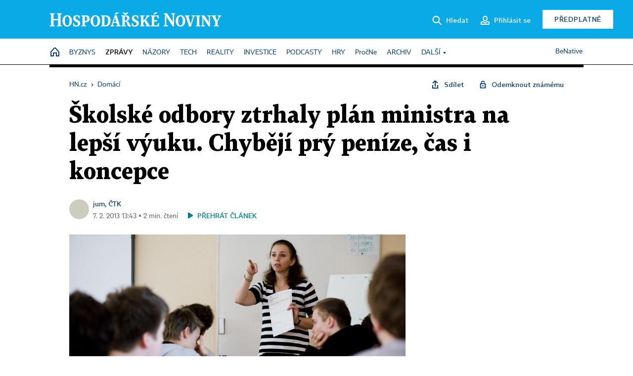

--- FILE ---
content_type: text/html; charset=windows-1250
request_url: https://domaci.hn.cz/skolstvi/c1-59274040-odbory-skolstvi-kvalita-finance
body_size: 81708
content:
<!DOCTYPE html>
<!-- fe9; [0.7055] -->
<html lang="cs">
<head>
	<meta charset="windows-1250">
	<meta name="language" content="cs">
	<title>Školské odbory ztrhaly plán ministra na lepší výuku. Chybějí prý peníze, čas i koncepce | Hospodářské noviny (HN.cz)</title>


	<meta name="viewport" content="initial-scale=1.0, width=device-width">
	<meta name="description" content="Bez jasného slova ministra financí Miroslava Kalouska, že dá do školství více peněz, odboráři slibu šéfa resortu Petra Fialy na kvalitnější výuku neuvěří. Podle nich má rozpočet na regionální školství klesnout v příštím roce z 85 na 81 miliard.">
	<meta name="keywords" content="školství, odbor, Fiala Petr, koncepce">
	<meta name="author" content="jum, ČTK">
	<meta name="copyright" content="&copy; 2026 Economia, a.s.">
	<meta name="referrer" content="no-referrer-when-downgrade">
	<meta name="robots" content="max-image-preview:standard">
	<meta name="robots" content="max-snippet:-1">

	<meta name="facebook-domain-verification" content="1vzl0v0f1vma5x4519sbv50ibgqhl1">

	
	<meta property="fb:pages" content="93433992603">
	<meta property="fb:admins" content="1612230751">
	<meta property="fb:app_id" content="160152434038663">

	<meta property="og:site_name" content="Hospodářské noviny (HN.cz)">
	<meta property="og:email" content="hn@economia.cz">
	<meta property="og:phone_number" content="+420233071111">
	<meta property="og:fax_number" content="+420224800370">
	<meta property="article:publisher" content="https://www.facebook.com/hospodarky">
	<meta name="twitter:site" content="@hospodarky">

		<link rel="canonical" href="https://domaci.hn.cz/c1-59274040-odbory-skolstvi-kvalita-finance">
				
					
	<meta name="googlebot" content="noarchive,snippet">

	<meta property="og:type" content="article">
	<meta property="og:url" content="https://domaci.hn.cz/c1-59274040-odbory-skolstvi-kvalita-finance">
	<meta property="og:title" content="Školské odbory ztrhaly plán ministra na lepší výuku. Chybějí prý peníze, čas i koncepce">
	<meta property="og:description" content="Bez jasného slova ministra financí Miroslava Kalouska, že dá do školství více peněz, odboráři slibu šéfa resortu Petra Fialy na kvalitnější výuku neuvěří. Podle nich má rozpočet na regionální školství klesnout v příštím roce z 85 na 81 miliard.">
	<meta property="og:image" content="https://img.ihned.cz/attachment.php/740/45813740/W1caxEQflq2PVtdgvyIi0FDz5CJTkuhb/skola.jpg">
	<meta property="og:locale" content="cs_CZ">

		<meta property="article:published_time" content="2013-02-07T13:43:00+01:00">
	<meta property="article:tag" content="školství, odbor, Fiala Petr, koncepce">
	<meta property="article:section" content="Domácí">
	<meta name="news_keywords" content="školství, odbor, Fiala Petr, koncepce">

	<meta name="twitter:card" content="summary_large_image">
		<meta name="twitter:title" content="Školské odbory ztrhaly plán ministra na lepší výuku. Chybějí prý peníze, čas i koncepce">
	<meta name="twitter:description" content="Bez jasného slova ministra financí Miroslava Kalouska, že dá do školství více peněz, odboráři slibu šéfa resortu Petra Fialy na kvalitnější výuku neuvěří. Podle nich má rozpočet na regionální školství klesnout v příštím roce z 85 na 81 miliard.">
	<meta name="twitter:image" content="https://img.ihned.cz/attachment.php/740/45813740/W1caxEQflq2PVtdgvyIi0FDz5CJTkuhb/skola.jpg">
	<meta name="twitter:url" content="https://domaci.hn.cz/c1-59274040-odbory-skolstvi-kvalita-finance">

	<link href="//hn.cz/css/v3/styles.css?26010715" rel="stylesheet" type="text/css">

	
<!-- Google Tag Manager -->
<script>(function(w,d,s,l,i){w[l]=w[l]||[];w[l].push({'gtm.start':
new Date().getTime(),event:'gtm.js'});var f=d.getElementsByTagName(s)[0],
j=d.createElement(s),dl=l!='dataLayer'?'&l='+l:'';j.async=true;j.src=
'//www.googletagmanager.com/gtm.js?id='+i+dl;f.parentNode.insertBefore(j,f);
})(window,document,'script','dataLayer','GTM-NPKTHP');</script>
<!-- End Google Tag Manager -->

	<script src="https://apis.google.com/js/client:platform.js?onload=start"></script>
	<script src="//hn.cz/js/vendor/jquery.js"></script>
	<script src="//hn.cz/js/vendor/jquery.cookie.js"></script>

	<script src="//hn.cz/js/cmp-init.js?21121616" charset="UTF-8"></script>
	<script src="//hn.cz/js/cmp-loader.js?25033113" charset="UTF-8"></script>

	<script src="//hn.cz/js/vendor/swiper-bundle.min.js"></script>
	<script src="https://asset.stdout.cz/fe/external/iframe.js" id="videohub_jscore"></script>
	<script src="//hn.cz/js/common.js?25121114" charset="UTF-8"></script>
	<script src="//hn.cz/js/sh.js?25070812" charset="UTF-8"></script>

	<script src="//hn.cz/js/oauth.js?25060911" charset="UTF-8" id="oauth-script" data-google-oauth-client-id="620603146776-l72im3egblf6h540rtcsb268554hcvl7.apps.googleusercontent.com"></script>
	<script src="//hn.cz/js/v2/payments_article_purchase.js?24060615" charset="UTF-8"></script>
	<script src="//hn.cz/js/jquery.modal-overlay.js?25093011" charset="UTF-8"></script>
	<script src="//hn.cz/js/jquery.modal-menu.js?24012515" charset="UTF-8"></script>
	<script src="//hn.cz/js/jquery.gallery.js?22101710" charset="UTF-8"></script>
	<script src="//hn.cz/js/jquery.iobjects.js?25121515" charset="UTF-8"></script>

	<script src="//hn.cz/js/v3/plugins.js?26012015" charset="UTF-8"></script>
	<script src="//hn.cz/js/tts.js?25101315" charset="UTF-8"></script>
	<script src="//hn.cz/js/v3/main.js?25101315" charset="UTF-8"></script>

	
	<link rel="icon" href="//hn.cz/img/v3/hn-icon.svg">
	<link rel="mask-icon" href="//hn.cz/img/v3/hn-icon.svg" color="#ffffff">
	<link rel="apple-touch-icon" href="//hn.cz/img/v3/hn-touch-icon.png">
	<meta name="theme-color" content="#ffffff">
	<link rel="manifest" href="https://hn.cz/js/manifests/HN_manifest.json"><!-- -->
	

	
	<script type="application/ld+json">
	{
		"@context": "https://schema.org",
		"@type": "NewsArticle",
		"publisher": {
			"@type": "Organization",
			"name": "Economia, a.s.",
			"logo": {
				"@type": "ImageObject",
				"url": "https://hn.cz/img/economia_logo.jpg"
			}
		},

		"url": "https://domaci.hn.cz/c1-59274040-odbory-skolstvi-kvalita-finance",
		"mainEntityOfPage": "https://domaci.hn.cz/c1-59274040-odbory-skolstvi-kvalita-finance",
		"headline": "Školské odbory ztrhaly plán ministra na lepší výuku. Chybějí prý peníze, čas i koncepce",
		"image": "https://img.ihned.cz/attachment.php/740/45813740/W1caxEQflq2PVtdgvyIi0FDz5CJTkuhb/skola.jpg",
		"datePublished": "2013-02-07T13:43:00+01:00",
		"dateModified": "2013-02-07T13:43:00+01:00",
		"author": {
			"@type": "Person",
			"name": "jum, ČTK"
		},
		"description": "Bez jasného slova ministra financí Miroslava Kalouska, že dá do školství více peněz, odboráři slibu šéfa resortu Petra Fialy na kvalitnější výuku neuvěří. Podle nich má rozpočet na regionální školství klesnout v příštím roce z 85 na 81 miliard.",

		"isAccessibleForFree": "True"
	}
	</script>

<script src="//hn.cz/js/v3/microeshop.js?25070714" charset="UTF-8"></script>
<script>
var microeshop = new _MICROESHOP({
	shopKey: 'hn',
	articleId: 59274040,
	productsListTarget: '.products-list',
	waitingStages: [20,45],
	templates: {
		productItem: '#microeshop_screens .templates .product-item',
		selectedProductItem: '#microeshop_screens .templates .selected-product',
		savedCardItem: '#microeshop_screens .templates .saved-card',
		loggedUserItem: '#microeshop_screens .templates .logged-user',

		screenProducts: '#microeshop_screens .screen-products',
		screenLogin: '#microeshop_screens .screen-login',
		screenHasProduct: '#microeshop_screens .screen-has-subscription',
		screenPayment: '#microeshop_screens .screen-payment',
		screenPaymentStatus: '#microeshop_screens .screen-paymentstatus',

		loadingSpinner: '#microeshop_screens .templates .loading-dialog'
	},
	events: {
		onShow: function() {
			this._sendGA4Event('ec.item_view');
			this.screenProductSelection();
		},
		onProductSelect: function(product) {
			var node = this.contentWrapper.find('.product-'+product.id);
			node.parent().find('.selected').removeClass('selected');
			node.addClass('selected');
			this.contentWrapper.find('.action-login .price').text(product.price_to_pay);
			this._sendGA4Event('ec.add_to_cart');
		},
		onTokenSelect: function(token) {
			var node = this.contentWrapper.find('.card-token-'+token);
			node.parent().find('.selected').removeClass('selected');
			node.addClass('selected');
		},
		onOrderCreated: function() {
			this._sendGA4Event('ec.begin_checkout');
			this.screenPaymentStatus('waiting');
		},
		onOrderCreateFailed: function(error) {
			this.screenPaymentStatus('failed', error);
		},
		onOrderStateChecked: function(response) {
			if(response.status === false) {
				this.screenPaymentStatus('failed');
				return;
			}
			if(response.check_again === false) {
				if(response.payment_status === 'ok') {
					this._sendGA4Event('ec.purchase');
				}
				this.screenPaymentStatus(response.payment_status, response.payment_error);
				return;
			}

			this._checkOrderState();
		},
		onCardWidgetShow: function() {
			this.contentWrapper.find('.buttons').removeClass('hidden');
		},
		onCardWidgetSuccess: function() {
			this.contentWrapper.find('.buttons').addClass('hidden');
			var target = this.contentWrapper.find('.screen-payment .widget-wrapper');
			target.empty();
			this._showLoading(target);
		},
		onPaymentStatusScreenShow: function(screen, status, error) {
			if(status === 'ok') {
				$('.target-email', screen).text(this.state.user.email);
			}
		}
	},
	createDialog: function(content) {
		pulldown._overlay(
			$('<div>', { class: 'microeshop-wrapper' }).append(content),
			true,
			"microeshop-overlay"
		);
		return $('.microeshop-overlay .microeshop-wrapper');
	},
	createProductItem: function(data) {
		return this._hydrate('productItem', data);
	},
	createSelectedProductItem: function(data) {
		return this._hydrate('selectedProductItem', data);
	},
	createLoadingWidget: function() {
		return this.templates.loadingSpinner.clone();
	},
	createUserHasProductDialog: function(status, screen) {
		$('.target-email', screen).text(this.state.user.email);
		return screen;
	},
	getLoggedUser: function() {
		return ecoLogin && ecoLogin.user_email ? {
			email: ecoLogin.user_email,
			logged: ecoLogin.logged
		} : null;
	},
	createOauthLoginForm: function(state) {
		// nacteni soc metod

		var services = [];
		var oauthContainer = state.find('.login-methods');
		var servicesBtns = oauthContainer.find('.oauth_button');

		var callback = $.proxy((response) => {
			$('.oauth_error_wrapper, .oauth_error_wrapper > *', this.contentWrapper).removeClass("visible");
			$('.oauth_error_wrapper .error-unknown', this.contentWrapper).addClass('visible');

			if(response.status !== 'success') {
				$('.oauth_error_wrapper', this.contentWrapper).addClass("visible");
				if($('.oauth_error_wrapper .error-'+response.code, this.contentWrapper).length) {
					$('.oauth_error_wrapper .error-unknown', this.contentWrapper).removeClass('visible');
				}
				$('.oauth_error_wrapper .error-'+response.code, this.contentWrapper).addClass("visible");
				return;
			}
			if(ecoLogin) {
				ecoLogin.loadUserInfo(false);
			}

			this.screenLogin();
		}, this);

		for(var i=0;i<servicesBtns.length;i++) {
			var btn = $(servicesBtns[i]);
			btn.data('after_login_callback', callback);
			services.push(btn.data('service'));
		}
		oAuthLogin.init(services, oauthContainer);
		if(services.length > 0) {
			state.find('.oauth').removeClass('hidden');
		}
		return state;
	}
});

var microeshop_anchors = function(selector) {
	$(selector)
		.prop('href', 'javascript:void(0);')
		.click(function () {
			if ($(this).hasClass('in-progress')) { return; }
			$(this).addClass('in-progress');
			var index = 0;
			if ($(this).data('product-by-index')) { index = parseInt($(this).data('product-by-index'), 10); }
			if (microeshop.init(index)) {
				pulldown.microeshop();
			} else {
				alert('Omlouváme se, nepodařilo se načíst produkty nebo došlo k jiné chybě. Zkuste to prosím později.');
			}
			$(this).removeClass('in-progress');
		})
	;
};

$(document).ready(function() {
		microeshop_anchors('.microeshop-anchor, .offer-microeshop-anchor');
});

</script>

		<script>
			var tts;
			$(function(){ tts = new _TTS({ hintBox: null }); });
		</script>
	
<script>
	IHNED_meta.article = {
		id:			59274040,
		canonical:	'https://domaci.hn.cz/c1-59274040-odbory-skolstvi-kvalita-finance',
		pubdate:	'2013-02-07 12:45:00',
		title:		'Školské odbory ztrhaly plán ministra na lepší výuku. Chybějí prý peníze, čas i koncepce',
		preview_image: 'https://img.ihned.cz/attachment.php/730/45813730/jH7qW4tEoFp6fs8Bk2uRzJKcUOaxdP9l/skola.jpg',
		source:		10008590,
		source_name: 'domaci.hn.cz',
		subsource:	10085570,
		slot:		10629660,
		subslot:	10708290,
		authors:	['jum, ČTK'],
		tags:		['školství','odbor','Fiala Petr','koncepce'],
		chains:		'10010290,10078290,10078440,22,10079500,10078400,10078420,10084490,10157310',
		locked:		false,
		paywall_type:	'free',
		locked_for_user: false,
		lock_status:	''
	};

	$(document).ready(function() { GA4.article_detail(); });
</script>

		<script type="text/javascript">
		var page = {
			section: 'zpravy',
			subsection: 'domaci',
			ga4_type: 'detail'
		};

		sh_b.ts = '1769163722';

		_saseco.push_keywords('školství;odbor;Fiala Petr;koncepce');
		_saseco.set_site('ihned');
		_saseco.set_area('domaci');
		_saseco.set_targets_id('59274040');
		</script>
<script src="https://ai.hn.cz/pub/loader.min.js?202503" charset="UTF-8" async></script>
<script>

		var p = '010000_d';
		var branding_cfg = {};

		
		if (0) _saseco.targets.ap='1z';
		if (0) {
			_saseco.targets.ap=1;
			ppc_1_enabled = false;
			seznam_ads_enabled = false;
		} else if (seznam_ads_enabled) {
			eco_cmp_queue.push({
				'cmd': 'checkByPreset',
				'preset': 'seznam',
				'callback': function() {
					if (!isFromSeznam(true)) { return; }
					_saseco.targets.ab='sez';
					seznam_ads = true;
				}
			});
		}

		if (typeof branding_cfg.brand !== 'undefined' && typeof branding_cfg.brand.SAS !== 'undefined' && branding_cfg.brand.SAS) {
			_saseco.targets.ab = branding_cfg.brand.SAS;
		}

		if ($.cookie('user__aamhash')) { var aamDeclaredID = $.cookie('user__aamhash'); }

		
	_saseco.targets.template='article';

	</script>

	
	
		<script src="//hn.cz/js/gemius.js?22021711"></script>
		
	
	<script src="//hn.cz/js/ga4.js?26012015" charset="UTF-8"></script>

	<script type="text/javascript">
	
		window._sasic_queue = window._sasic_queue || [];
		window._sashec_queue = window._sashec_queue || [];
		window.AlsOptions = { tag: 'hn' };
		document.write('<sc' + 'ript type="text/javascript" src="' + '//prod-snowly-sasic.stdout.cz/dist/hn/sasic.min.js' + '" onLoad="_sasic.init()"></sc' + 'ript>');
		document.write('<sc' + 'ript type="text/javascript" src="' + '//prod-snowly-sasic.stdout.cz/libs/sashec-connector.min.js' + '" onLoad="_sashec.init()"></sc' + 'ript>');
		_sashec_queue.push(['group', { site:_saseco.get_site(), area:_saseco.get_area(), keyword:_saseco.keywords, targets:_saseco.targets, callback: _saseco.callback }]);
	
	</script>

</head>
<body class="bt90 body0 page-010000_d s2-1 page-article-detail article-detail article-59274040" id="top">
	
<!-- Google Tag Manager (noscript) -->
<noscript><iframe src="https://www.googletagmanager.com/ns.html?id=GTM-NPKTHP" height="0" width="0" style="display:none;visibility:hidden"></iframe></noscript>
<!-- End Google Tag Manager (noscript) -->


	<header>
		<div class="header-wrapper">
			<div class="hn-lista">
				<div class="wrapper">
					<div class="logo">
						<a href="https://hn.cz/">
							<img src="https://hn.cz/img/v3/logo_hospodarske_noviny.svg" alt="Hospodářské noviny">
						</a>
					</div>
					<div class="menu-right">
						<a href="javascript:;" class="button simple button-search" onclick="$('.header-search').removeClass('hidden'); $('.header-search .search-what').focus();"><span class="ico ico-search"></span><span class="after">Hledat</span></a>
						<span class="button-tts desktop-only" title="Zobrazit playlist audio článků"></span>
						<span class="button-pocket desktop-only" title="Články uložené na později"></span>
						<a href="javascript:;" class="button simple button-login desktop-only"><span class="ico ico-profile"><span class="initials"></span></span><span class="text-not-logged after">Přihlásit se</span><span class="text-logged after">Můj účet</span></a>
						<a href="https://predplatne.hn.cz/" target="_blank" class="button inverted button-subscription" onclick="GA4.button_click($(this), 'subscription');">Předplatné</a>
						<a href="javascript:;" class="button simple button-menu-trigger no-desktop" onclick="header.toggleMobileMenu();"><span class="ico ico-menu"></span></a>
					</div>
					<form class="header-search hidden" action="https://hn.cz/#result" method="GET">
						<input type="text" name="search[what]" class="search-what" data-type="main" placeholder="Hledat na HN.cz ...">
						<button class="button search-button ico-search"><span class="desktop-only">Hledat</span></button>
						<span class="ico-close" onclick="$('.header-search').addClass('hidden');"></span>
						<input type="hidden" name="p" value="000000_search">
					</form>
				</div>
			</div>
			<div class="menu-wrapper">
				<div class="wrapper">
					<div class="menu-header">
						<div class="wrapper">
							<span class="button-tts" title="Zobrazit playlist audio článků"></span>
							<span class="button-pocket" title="Články uložené na později"></span>
							<a href="javascript:;" class="button simple button-login"><span class="ico ico-profile"><span class="initials"></span></span><span class="text-not-logged">Přihlásit se</span><span class="text-logged">Můj účet</span></a>
							<a href="https://predplatne.hn.cz/" target="_blank" class="button inverted button-subscription" onclick="GA4.button_click($(this), 'subscription');">Předplatné</a>
						</div>
					</div>
					
						<div class="menu">
	<nav class="navig" data-position="header">
			<ul class="swiper-wrapper ">
			<li class="swiper-slide home menu-home"><a href="https://hn.cz/" title="" target="_self"><span>Home</span></a></li>
			<li class="swiper-slide menu-byznys"><a href="https://byznys.hn.cz/" title="" target="_self"><span>Byznys</span></a></li>
			<li class="swiper-slide menu-zpravy"><a href="https://zpravy.hn.cz/" title="" target="_self"><span>Zprávy</span></a></li>
			<li class="swiper-slide menu-nazory"><a href="https://nazory.hn.cz/" title="" target="_self"><span>Názory</span></a></li>
			<li class="swiper-slide menu-tech"><a href="https://tech.hn.cz/" title="" target="_self"><span>Tech</span></a></li>
			<li class="swiper-slide menu-reality"><a href="https://byznys.hn.cz/reality/" title="" target="_self"><span>Reality</span></a></li>
			<li class="swiper-slide menu-investice"><a href="https://investice.hn.cz/" title="" target="_self"><span>Investice</span></a></li>
			<li class="swiper-slide menu-podcasty"><a href="https://podcasty.hn.cz/" title="" target="_self"><span>Podcasty</span></a></li>
			<li class="swiper-slide menu-hry"><a href="https://hn.cz/hry" title="" target="_self"><span>Hry</span></a></li>
			<li class="swiper-slide capitalize"><a href="https://procne.hn.cz/" title="" target="_self"><span>PročNe</span></a></li>
			<li class="swiper-slide menu-archiv"><a href="https://archiv.hn.cz/" title="" target="_self"><span>Archiv</span></a></li>
			<li class="swiper-slide submenu-anchor" data-submenu="submenu_163100"><span title="">Další</span></li>
		</ul>

									<div class="sub-menu hidden" id="submenu_163100">
									<ul class="swiper-wrapper menu-links">
			<li class="swiper-slide "><a href="https://hn.cz/tagy/Jak-nastartovat-sever-357605" title="" target="_self"><span>Jak nastartovat sever</span></a></li>
			<li class="swiper-slide "><a href="https://specialy.hn.cz/" title="" target="_self"><span>Speciály HN</span></a></li>
			<li class="swiper-slide "><a href="https://vikend.hn.cz/" title="" target="_self"><span>Víkend</span></a></li>
			<li class="swiper-slide "><a href="https://stavba.hn.cz/" title="" target="_self"><span>Magazín Stavba</span></a></li>
			<li class="swiper-slide "><a href="https://hn.cz/knihy-hn" title="" target="_self"><span>Knihy HN</span></a></li>
		</ul>

									<ul class="swiper-wrapper menu-links">
			<li class="swiper-slide "><a href="https://eventy.hn.cz/" title="" target="_self"><span>Eventy</span></a></li>
			<li class="swiper-slide "><a href="https://hn.cz/tagy/Green-Deal-355623" title="" target="_self"><span>Green Deal</span></a></li>
			<li class="swiper-slide "><a href="https://hn.cz/inovatori/" title="" target="_self"><span>Inovátoři roku</span></a></li>
			<li class="swiper-slide "><a href="https://byznys.hn.cz/zenyceska/" title="" target="_self"><span>Top ženy</span></a></li>
			<li class="swiper-slide "><a href="https://nejbanka.hn.cz/" title="" target="_self"><span>Nej banka / Nej pojišťovna</span></a></li>
		</ul>

									<ul class="swiper-wrapper menu-links">
			<li class="swiper-slide "><a href="https://predplatne.hn.cz/" title="" target="_self"><span>Předplatné</span></a></li>
			<li class="swiper-slide "><a href="https://hn.cz/tiraz/" title="" target="_self"><span>Redakce</span></a></li>
			<li class="swiper-slide "><a href="https://www.economia.cz/ceniky-inzerce/" title="" target="_self"><span>Inzerce</span></a></li>
			<li class="swiper-slide "><a href="https://www.economia.cz/contact/" title="" target="_self"><span>Kontakty</span></a></li>
			<li class="swiper-slide "><a href="https://hn.cz/news/" title="" target="_self"><span>Newslettery</span></a></li>
		</ul>

									<ul class="swiper-wrapper menu-links">
			<li class="swiper-slide "><a href="https://ekonom.cz/" title="" target="_self"><span>Ekonom</span></a></li>
			<li class="swiper-slide "><a href="https://logistika.ekonom.cz/" title="" target="_self"><span>Logistika</span></a></li>
			<li class="swiper-slide "><a href="https://pravniradce.ekonom.cz/" title="" target="_self"><span>Právní rádce</span></a></li>
			<li class="swiper-slide "><a href="https://hn.cz/hry" title="" target="_self"><span>Hry</span></a></li>
			<li class="swiper-slide "><a href="https://www.economia.cz/" title="" target="_self"><span>Economia</span></a></li>
		</ul>

						</div>
			
			<ul class="swiper-wrapper ">
			<li class="swiper-slide menu-benative capitalize"><a href="https://benative.hn.cz/" title="" target="_self"><span>BeNative</span></a></li>
		</ul>

	
	</nav>
</div>

					
				</div>
			</div>
			<div class="hidden">
				<div class="account-menu">
					<div class="profile">
						<span class="image no-image"><span class="initials"></span></span>
						<div class="name"></div>
					</div>
					<ul class="menu-links">
						<li><a href="https://ucet.hn.cz" class="menu-item item-account">Nastavení účtu</a></li>
						<li><a href="https://ucet.hn.cz/predplatne/" class="menu-item item-subscriptions">Moje předplatné</a></li>
						<li><a href="javascript:;" class="menu-item item-logout">Odhlásit se</a></li>
					</ul>
				</div>
			</div>
		</div>
	</header>
	<script>
				$('.menu:not(.submenu) .menu-zpravy').addClass("active");
		header.init();
	</script>

	<!-- a wrapper -->
	<div id="brand-a" class="brand-a"><div id="brand-b" class="brand-b"><div id="brand-c" class="brand-c">

	<!-- all-wrapper -->
	<div class="all-wrapper">

		<div class="a-wrapper leader">
	<div id="a-leader" class="a-content">
		<script type="text/javascript">
	_saseco.queue_push(['position','a-leader',{size:['leader','79a','91a','92a','11a','21a']}]);
</script>
	</div>
</div>
		<div class="a-wrapper strip-1">
	<div id="a-strip-1" class="a-content">
		<script type="text/javascript">
			_saseco.queue_push(['position','a-strip-1',{ size:'strip', pos:'1', async:false }]);
		</script>
	</div>
</div>

		<div class="content">
		<!-- content start -->



	<div class="article-header gap">
	<div class="wrapper-fixed"><div class="wrapper">
		<div class="tools">
			

<div class="breadcrumbs">
	<a href="https://hn.cz/"><span>HN.cz</span></a>
	<span>&rsaquo;</span>
			<a href="https://domaci.hn.cz"><span>Domácí</span></a>
									</div>

			<div class="article-sharing">
				<span class="article-sharing-bg" onclick="$('.article-sharing').toggleClass('unpacked');"></span>
				<span class="ico-menu-small" onclick="$('.article-sharing').toggleClass('unpacked');"></span>
				<div class="article-sharing-wrap">
					<a href="javascript:;" class="button simple with-icon" id="button-share" title="Sdílet"><span class="ico ico-share"></span><span class="after">Sdílet</span></a>
											<span class="button simple with-icon button-tts"></span>
						<span class="button simple with-icon button-pocket" title="Uložit článek na později / odebrat z uložených článků"></span>
										<a href="javascript:;" class="button simple with-icon" id="button-opentofriend" title="Odemknout známému"><span class="ico ico-lock-open blue"></span><span class="after">Odemknout známému</span></a>
				</div>
			</div>
		</div>
				<h1 class="tts-prop-name tts-part" data-url="https://domaci.hn.cz/c1-59274040-odbory-skolstvi-kvalita-finance"
		    data-tts-prop="name" data-tts-part="0">Školské odbory ztrhaly plán ministra na lepší výuku. Chybějí prý peníze, čas i koncepce</h1>
	</div></div>
	<div class="article-meta">
		<div class="article-meta-wrap">
											<div class="authors tts-prop-author tts-part" data-tts-prop="author" data-tts-part="0">
											<span class="photos">
							<a href="https://hn.cz/autori/jum-ctk-17202490">
																								<span class="ico-author"></span>
														</a>
						</span>
						<a href="https://hn.cz/autori/jum-ctk-17202490">jum, ČTK</a>									</div>
										<div class="publish_date time">
																<span>7. 2. 2013&nbsp;13:43&nbsp;&squf;
				2&nbsp;min.&nbsp;čtení</span>
				&nbsp; &nbsp; <span id="tts-start-wrap"><span id="tts-start" class="tts-status-bar"></span><span id="tts-player-micro" class="inactive"><span class="tts-status-bar"></span><span class="tts-progress-bar micro empty"></span></span></span>
			</div>
		</div>
		
		
	</div>
</div>

<div class="wrapper-cols gap-big">
	<div class="column col1">
		<div class="article-primary-area" id="articlePrimaryTarget">
		<div class="main-image">
		<div class="article-image-wrapper image-wrapper">
			<img src="https://img.ihned.cz/attachment.php/740/45813740/W1caxEQflq2PVtdgvyIi0FDz5CJTkuhb/skola.jpg" alt="Školám a především ředitelům by měl pomoct technický ředitel, který by převzal část povinností - Ilustrační foto.">
			
		</div>
		<div class="image-meta">
			<span class="content" title="Skrýt popis">
				<span class="title">Školám a především ředitelům by měl pomoct technický ředitel, který by převzal část povinností - Ilustrační foto. </span>
												<span class="author">Autor &squf; <a href="https://hn.cz/autori/jan-rasch-19293980">Jan Rasch</a></span>
							</span>
			<span class="ico-up" title="Zobrazit popis"></span>
		</div>
	</div>
	<script>
		var fullImgData = {
			type: 'info_graphic',
			_config: {
				name: '',
				image: {
					url: 'https://img.ihned.cz/attachment.php/610/45813610/ONbue48ULHE7arDkiPqj1fTwxMnlICg5/skola.jpg'
				},
				description: null
			}
		};
		var fullImg = new IO_info_graphic(fullImgData._config);
		$('.main-image img').click(function() {
			pulldown.mediaPopup(fullImgData, fullImg.createStructure(), null);
		});

		$('.main-image .image-meta').click(function() { $('.main-image .image-meta').toggleClass('switched'); });
	</script>
		
</div>

<div class="article-perex tts-prop-perex tts-part" data-tts-prop="perex">Bez jasného slova ministra financí Miroslava Kalouska, že dá do školství více peněz, odboráři slibu šéfa resortu Petra Fialy na kvalitnější výuku neuvěří. Podle nich má rozpočet na regionální školství klesnout v příštím roce z 85 na 81 miliard.</div>

<div class="article-content gap article-body tts-prop-body" data-tts-prop="body" data-tts-hash="">
	<div class="article-body-part free-part"><p class="detail-odstavec"><span class="first-letter" data-letter="Š">Š</span>kolské odbory jsou skeptické k plánům ministra školství Petra Fialy na zkvalitnění výuky. Deset kroků, které v úterý Fiala představil spolu s premiérem Petrem Nečasem, podle nich není podloženo nárůstem financí pro školství, kroky jsou nekonkrétní a některé si navzájem odporují.</p>
<p class="detail-odstavec">Na slibované zlepšení má navíc vláda podle zástupců Českomoravského odborového svazu pracovníků školství málo času.</p>
<p class="detail-odstavec">&bdquo;Není to pro nás důvěryhodné,&ldquo; řekl šéf školských odborů František Dobšík. Podle něho by bylo třeba ještě vyjádření ministra financí, že školství také podpoří.</p>
<p class="detail-odstavec">Podle finančních výhledů by měl příští rok klesnout rozpočet regionálního školství z 85 miliard na necelých 81 miliard korun, v roce 2015 se pak čeká snížení o další tři miliardy.</p>

	<div class='a-wrapper wallpaper wallpaper-2'>
	<div id="a-wallpaper-2" class="a-content">
		<script>
			_saseco.queue_push(['position','a-wallpaper-2',{
				size:['wallpaper','mpu','sq3'], async:false, pos:'2'
			}]);
		 
			var recalculate_wallpaper = function() {

				var wrapper = $('#a-wallpaper-2').parent();
				if(!wrapper.hasClass('a-visible')) return;

				var wtop = Math.round(wrapper.offset().top);
				var wbot = wtop + wrapper.height();

				var conflict = false;
				$(".d-elm").each(function() {
					$(this).removeClass('wallpaper-conflict'); // reset

					var btop = Math.round($(this).offset().top);
					var bbot = btop + $(this).height();
					if(
						(wtop < btop && wbot > btop) || // wallpaper zacina nad boxem a konci v boxu
						(wtop > btop && wbot < bbot) || // wallpaper zacina a konci uvnitr boxu
						(wtop < bbot && wbot > bbot) // wallpaper zacina v boxu, konci pod nim
					) {
						$(this).addClass('wallpaper-conflict');
						conflict = true;
					}
				});

				wrapper.removeClass('wallpaper-with-box')
				if(conflict) wrapper.addClass('wallpaper-with-box');
			};

			_saseco.add_manual_callback('recalculate', recalculate_wallpaper);
			$(document).ready(recalculate_wallpaper);
				</script>
	</div>
</div>

	<div class='a-wrapper mediumrectangle mediumrectangle-1'>
	<div id="a-mediumrectangle-1" class="a-content">
		<script>
			var sas_mr1 = 'mediumrectangle';
			if (_saseco.targets.device === 'm') {
				sas_mr1 = ['mediumrectangle','is','prmsquare','square300'];
			}
			_saseco.queue_push(['position','a-mediumrectangle-1',{
				size:sas_mr1, async:false, pos:'1'
			}]);
		</script>
	</div>
</div>



<p class="detail-odstavec">Ministr plánuje mimo jiné posílení matematiky a technických oborů, omezení byrokracie nebo reformu financování škol. Některé navrhované kroky, například kariérní řád, jsou přitom navázány na lepší odměňování zkušených učitelů.</p>
<p class="detail-odstavec">Odboráři také upozornili na to, že ministr slibuje podporu znevýhodněným žákům, reforma financování škol přitom počítá s co nejvíce naplněnými třídami, v nichž se problémovým dětem individuální podpory nedostane.</p>
<div class="d-prime-odkazy2">
<p><a href="http://zpravy.ihned.cz/c1-59259050-deset-kroku-ke-kvalitnejsimu-skolstvi"><span>Deset bodů, jak vylepšit české školství. Co chystá ministr Fiala</span><span class="zde"> - čtěte ZDE</span></a></p>
<p><a href="http://zpravy.ihned.cz/c1-57199350-vratte-do-skol-povinne-dilny-zadaji-prumyslnici-pro-ekonomy-nebude-prace"><span>Vraťte do&nbsp;škol povinné dílny, žádají průmyslníci. Pro ekonomy nebude práce</span><span class="zde"> - čtěte ZDE</span></a></p>
<p><a href="http://zpravy.ihned.cz/c1-59249610-zaci-zakladnich-skol-umi-cestinu-lepe-nez-na-gymnaziich"><span>Inspekce: Žáci základních škol umějí češtinu lépe než na víceletých gymnáziích</span><span class="zde"> - čtěte ZDE</span></a></p>
<p><a href="http://zpravy.ihned.cz/c1-59162680-skolstvi-vyuka-osnovy-jazyk"><span>Školní osnovy se mění. Bude povinný druhý cizí jazyk a více sexuální výchovy</span><span class="zde"> - čtěte ZDE</span></a></p>
</div>
<p class="detail-odstavec">Odbory jsou kritické i k avizovanému snižování byrokracie, část peněz na zkvalitnění výuky by totiž školy měly čerpat z evropských fondů, což pro ně znamená velkou administrativu.</p>
<p class="detail-odstavec">Podobné výtky má také spolek EDUin, který se zabývá školstvím. &bdquo;Vidíme rizika v ambicióznosti plánu vzhledem ke krátkému funkčnímu období současné vlády,&ldquo; uvedli zástupci sdružení. Aktivisté však ocenili, že Fialův návrh obsahuje skutečně důležité a potřebné změny.</p>
<p class="detail-odstavec">Ministrovy kroky podpořil premiér, Fiala věří, že se mu opatření podaří prosadit i díky spolupráci s odbornou školskou veřejností.</p></div>

										<div class="end-article-dot tags">
				<ul>
																													<li id="tag-589"><a href="https://hn.cz/tagy/skolstvi-589" title="školství">#školství</a></li>
																													<li id="tag-179384"><a href="https://hn.cz/tagy/odbor-179384" title="odbor">#odbor</a></li>
																													<li id="tag-252403"><a href="https://hn.cz/tagy/Fiala-Petr-252403" title="Fiala Petr">#Fiala Petr</a></li>
																													<li id="tag-5568"><a href="https://hn.cz/tagy/koncepce-5568" title="koncepce">#koncepce</a></li>
									</ul>
			</div>
			
		
		
		
	
	
	
	<div id="google-news-link">
		<p style="display: flex; align-items: center; margin: 16px 0 0; font-size: 15px; padding: 4px 10px; background-color: #F8F8F8;">
			<a href="https://news.google.com/publications/CAAqBwgKMP7knwswi--3Aw?hl=cs&gl=CZ&ceid=CZ:cs" target="_blank"
			   style="flex: 0 0 auto; margin-right: 16px;"><img src="https://www.gstatic.com/gnews/logo/google_news_40.png" style="width: 30px;"></a>
			<span class="f-sans">Přidejte si Hospodářské noviny
			<a href="https://news.google.com/publications/CAAqBwgKMP7knwswi--3Aw?hl=cs&gl=CZ&ceid=CZ:cs" target="_blank">mezi své oblíbené tituly</a>
			na Google zprávách.</span>
		</p>
	</div>

			<div class="unlocked-offer-at-end">
				<div class="unlocked-offer">
		<h3 class="title">
			<span class="uo-default">Tento článek <span class="uo-have">máte</span><span class="uo-is">je</span> zdarma.
				Když si předplatíte HN, budete moci číst všechny naše články<span class="uo-branding"> nejen na vašem aktuálním připojení</span>.</span>
			<span class="for-soon-end">Vaše předplatné brzy skončí. Předplaťte si HN a můžete i nadále číst všechny naše články.</span>
			Nyní&nbsp;první 2&nbsp;měsíce jen za 40&nbsp;Kč.</h3>
		<div class="content">
			<ul class="benefits">
				<li>Veškerý obsah HN.cz</li>
				<li>Možnost kdykoliv zrušit</li>
				<li>Odemykejte obsah pro přátele</li>
				<li>Ukládejte si články na později</li>
				<li>Všechny články v audioverzi + playlist</li>
			</ul>
			<div class="buttons">
				<a href="https://predplatne.hn.cz/?backlink=https://domaci.hn.cz/c1-59274040-odbory-skolstvi-kvalita-finance" class="button offer-microeshop-anchor"
				   data-text="předplatné">za 40 Kč</a>
				<span>nebo</span>
				<a href="https://predplatne.hn.cz/?backlink=https://domaci.hn.cz/c1-59274040-odbory-skolstvi-kvalita-finance" class="button offer-microeshop-anchor"
				   data-product-by-index="1"
				   data-text="předplatné"><span>za 80 Kč</span><br>Navíc mobilní aplikace<br>a web bez reklam</a>
			</div>
		</div>
	</div>

		</div>
	</div>
<script>
	var slideshow = new _Slideshow({
		reloadAdsAfterClicks: 2,
		scrollTopCorrection: -150
	});
	$(function(){
		if (isFromSeznam(true)) {
			$('#google-news-link').hide();
					}
	});
</script>






<script>
	var iobjects = [];
	if(iobjects !== undefined) {
			_IO.addIobjectsData(iobjects);

			if ($('.detail-media-content').length) {
				$('.detail-media-content .media-placeholder').each(function () {
					var target = $(this).data('target');
					if ($('.article-body-part .inserted_iobject_' + target).length) $(this).remove();
				});
				if (!$('.detail-media-content .media-placeholder').length) $('.detail-media-content').remove();
			}

			_IO.initEntrypoints();

			

			
			if (typeof online_report === 'object') {
				online_report.replace_iobjects();
			}

			$.each(surveys, function(index, value) {
				if (typeof surveys_extra_options === 'object' && typeof surveys_extra_options[index] === 'object') {
					value = $.extend(true, {}, value, surveys_extra_options[index]);
				}
				surveys[index] = new _SURVEY(value);
				ecoLogin.updateUserInfoCallback.push(function(el) {
					surveys[index].updateSurveyButton();
				});
			});
	}

</script>
<div class="article-social-share" id="article-sharing-menu">
	<ul class="menu-links">
		<li><a href="javascript:;" class="menu-item share-f" onclick="return share_link($(this),'f',null);"><span class="ico ico-soc-fb"></span>Facebook</a></li>
		<li><a href="javascript:;" class="menu-item share-x" onclick="return share_link($(this),'x',null,'%C5%A0kolsk%C3%A9+odbory+ztrhaly+pl%C3%A1n+ministra+na+lep%C5%A1%C3%AD+v%C3%BDuku.+Chyb%C4%9Bj%C3%AD+pr%C3%BD+pen%C3%ADze%2C+%C4%8Das+i+koncepce');"><span class="ico ico-soc-x"></span>Platforma X</a></li>
		<li><a href="javascript:;" class="menu-item share-c" onclick="return share_link($(this),'c',null);"><span class="ico ico-link"></span>Kopírovat odkaz</a></li>
	</ul>
</div>


	


<div class="hidden" id="microeshop_screens">

	<div class="templates">
		<!-- produkt -->
		<div class="product-item bordered-item product-[id] selectable-radio" data-product="[id]">
			<span class="item-title">
				<span class="title">[name_short]</span>
				<span class="note-1">[notes.note_1]</span>
			</span>
			<span class="note-2">[notes.note_2]</span>
		</div>
		<!-- /produkt -->
		<!-- selected product -->
		<div class="selected-product bordered-item">
			<span class="item-title">
				<span class="title">[name]</span>
				<span class="note-1">[notes.note_1]</span>
			</span>
			<span class="change-button">
				<a href="javascript:;" class="button simple action" data-action="screen:ProductSelection"><span class="ico ico-pencil blue"></span></a>
			</span>
		</div>
		<!-- /selected product -->
		<!-- logged user -->
		<div class="logged-user bordered-item">
			<span class="item-title">
				<span class="title">[email]</span>
				<span class="note-1">Přihlášený uživatel</span>
			</span>
		</div>
		<!-- /logged user -->
		<!-- saved card -->
		<div class="saved-card bordered-item selectable-radio card-token-[id]" data-item="[id]">
			<span class="item-title">
				<span class="title">[number]</span>
				<span class="note-1">Platnost do: [valid.month]/[valid.year]</span>
			</span>
		</div>
		<!-- /saved card -->

		<div class="loading-dialog">
			<div class="spinner-big">
				<span class="ico ico-loading blue segment-1"></span>
				<span class="ico ico-loading blue80 segment-2"></span>
				<span class="ico ico-loading blue segment-3"></span>
			</div>
		</div>
	</div>




	<!-- screen for products -->
	<div class="microeshop-screen screen-products">
		<div class="products-list"></div>
		<div class="box steps">
			<div class="box-content">
				<div class="step">
					<span class="icon bg-azure"><span class="ico ico-exit blue"></span></span>
					<div class="title">Možnost kdykoliv zrušit</div>
				</div>
				<div class="step">
					<span class="icon bg-azure"><span class="ico ico-bell"></span></span>
					<div class="title">Upozornění 2 dny před automatickou obnovou předplatného</div>
				</div>
			</div>
		</div>
		<div class="info">
			<div class="part">
				<input type="checkbox" id="marketing_agreement_[state_hash]" name="marketing_agreement" value="Y" class="bullet consent" />
				<label class="content" for="marketing_agreement_[state_hash]">
					<p>Přeji si dostávat obchodní sdělení společnosti Economia, a.s., o jiných, než objednaných či o obdobných produktech a službách. Více viz <a href="https://www.economia.cz/ochrana-osobnich-udaju/" target="_blank">Informace o zpracování osobních údajů</a> za účelem zasílání obchodních sdělení.</p>
				</label>
			</div>
			<div class="part">
				<span class="bullet"><span class="ico ico-info anthracite"></span></span>
				<div class="content">
					<p>Odesláním objednávky beru na vědomí, že mé osobní údaje budou zpracovány dle <a href="https://www.economia.cz/ochrana-osobnich-udaju/" target="_blank">Zásad ochrany osobních a dalších zpracovávaných údajů</a>, a souhlasím se <a href="https://predplatne.hn.cz/economia/vop" target="_blank">Všeobecnými obchodními podmínkami</a> vydavatelství Economia, a.s.</p>
					<p>Beru na vědomí, že budu dostávat obchodní sdělení, týkající se objednaných či obdobných produktů a služeb společnosti Economia, a.s.
						<a href="javascript:;" onclick="$(this).closest('.content').find('.info_subcontent').toggleClass('hidden');$(this).toggleClass('unfolded');" class="folding-trigger">Odmítnout zasílání<span class="ico ico-down-small black"></span><span class="ico ico-up-small black"></span></a>
					</p>
					<div class="info_subcontent hidden">
						<p>Zaškrtnutím políčka přijdete o možnost získavat informace, které přímo souvisí s vámi objednaným produktem a službami, například:</p>
						<ul>
							<li>Odkaz na stažení mobilní aplikace</li>
							<li>Aktivační kód pro přístup k audioverzi obsahu</li>
							<li>Informace o podstatných změnách a produktových novinkách</li>
							<li>Možnost vyjádřit se ke kvalitě produktů</li>
							<li>Další praktické informace a zajímavé nabídky</li>
						</ul>
						<div class="checkinput">
							<input type="checkbox" name="no_legitimate_interest" value="Y" class="consent" id="no_legitimate_interest_[state_hash]" />
							<label for="no_legitimate_interest_[state_hash]">Nechci dostávat obchodní sdělení týkající se objednaných či obdobných produktů společnosti Economia, a.s.</label>
						</div>
					</div>
				</div>
			</div>
		</div>
		<div class="buttons">
			<a href="javascript:;" class="button action action-login" data-action="screen:Login">Zaplatit <span class="price">30</span> Kč kartou</a>
		</div>
		<div class="help-info">
			<p>Můžete si prohlédnout <a href="https://predplatne.hn.cz/?backlink=https://domaci.hn.cz/c1-59274040-odbory-skolstvi-kvalita-finance">kompletní nabídku</a>,<br>která obsahuje předplatné i na delší období a tištěné vydání.</p>
		</div>
	</div>
	<!-- screen for products -->

	<!-- screen login -->
	<div class="microeshop-screen screen-login">
		<div class="product-slot"></div>
		<div class="state state-logged hidden">
			<div class="user"></div>
			<div class="cards hidden"></div>
			<div class="buttons">
				<a href="javascript:void(0);" class="button action action-payment" data-action="payment">Zaplatit <span class="price">0</span> Kč</a>
				<a href="javascript:void(0);" class="button inverted with-border action action-pay-alternative hidden" data-action="payment:newcard">Zaplatit jinou kartou</a>
			</div>
		</div>
		<div class="state state-methods hidden">
			<div class="title">Účet pro čtení obsahu</div>
			<div class="oauth hidden">
													<div class="login-methods">
						<div class="services">
																						<a href="javascript:;" class="oauth_button social-button button-google" data-service="google" data-action="login" title="Google"><span class="ico ico-social-google"></span></a>
																							<a href="javascript:;" class="oauth_button social-button button-facebook" data-service="facebook" data-action="login" title="Facebook"><span class="ico ico-social-facebook"></span></a>
																							<a href="javascript:;" class="oauth_button social-button button-apple" data-service="apple" data-action="login" title="Apple"><span class="ico ico-social-apple"></span></a>
																					</div>
						<div class="oauth_error_wrapper">
	<div class="error-oauth_insufficient_data">Z účtu nelze získat údaje potřebné pro založení účtu (ID, e-mail). Povolte prosím přístup k e-mailu.</div>
	<div class="error-oauth_account_used">Účet služby s tímto e-mailem je již použit jinde a nelze jej připojit.</div>
	<div class="error-oauth_authorization_failed">K účtu služby se nepodařilo přihlásit. Zkuste prosím opakovat.</div>
	<div class="error-oauth_connection_exists">Propojení s účtem této služby již existuje.</div>

	<div class="error-user_exists">Účet s tímto e-mailem již existuje. Zkuste se prosím přihlásit e-mailem a heslem.</div>
	<div class="error-user_disabled">Váš účet již není aktivní. Kontaktujte naše zákaznické centrum.</div>
	<div class="error-unable_to_login">K účtu se nelze přihlásit. Kontaktujte naše zákaznické centrum.</div>
	<div class="error-unable_to_create_connection">Nepodařilo se dokončit proces propojování účtů. Zkuste prosím opakovat později.</div>
	<div class="error-unknown visible">Neznámá chyba. Zkuste prosím opakovat později.</div>
</div>

					</div>
								<div class="divider"><span>Nebo zadejte e-mail</span></div>
			</div>
			<div class="message msg-email-exists">
				<p>Účet s tímto e-mailem již existuje. Pro jeho použití je třeba se k němu přihlásit.</p>
			</div>
			<div class="text-input input-email">
				<label>E-mailová adresa</label>
				<input type="text" name="email" value="" />
				<span class="err">Je třeba zadat platný e-mail.</span>
			</div>
			<div class="text-input input-password">
				<label>Heslo</label>
				<input type="password" name="login_pwd" value="" />
				<span class="err">Neplatné heslo.</span>
			</div>
			<div class="buttons">
				<a href="javascript:void(0);" class="button action action-payment" data-action="payment">Zaplatit <span class="price">0</span> Kč</a>
				<a href="javascript:void(0);" class="button action action-login" data-action="login">Přihlásit se</a>
				<a href="javascript:void(0);" class="button inverted with-border action action-login" data-action="screen:Login" data-action-params='{"otherEmail":true}'>Použít jiný e-mail</a>
			</div>
			<div class="lost-password-link action-login">
				<a href="https://ucet.hn.cz/zapomenute-heslo/" target="_blank">Zapomenuté heslo</a>
			</div>
		</div>
	</div>
	<!-- screen /login -->

	<!-- screen has-subscription -->
	<div class="microeshop-screen screen-has-subscription">
		<div class="state">
			<div><span class="ico ico-profile blue"></span></div>
			<div class="title">Jste přihlášený</div>
			<div class="message">
				<p>Pro účet <strong class="target-email"></strong> již máte aktivní předplatné.</p>
			</div>
			<div class="buttons">
				<a href="./" class="button">Dočíst článek</a>
			</div>
		</div>
		<div class="help-info">
			<p>Pokud potřebujete poradit, napište nám, nebo zavolejte na +420 233 071 111</p>
		</div>
	</div>
	<!-- screen /has-subscription -->

	<!-- screen payment -->
	<div class="microeshop-screen screen-payment">
		<div class="iframe-wrapper to_hide hidden"></div>
		<div class="widget-wrapper to_hide hidden">
			<div class="loading-dialog">
				<div class="spinner-big">
					<span class="ico ico-loading blue segment-1"></span>
					<span class="ico ico-loading blue80 segment-2"></span>
					<span class="ico ico-loading blue segment-3"></span>
				</div>
			</div>
		</div>

		<div class="buttons to_hide hidden">
			<a href="javascript:;" class="button inverted with-border action" data-action="screen:Login">Zpět</a>
		</div>

	</div>
	<!-- screen /payment -->


	<!-- screen finish -->
	<div class="microeshop-screen screen-paymentstatus">

		<div class="state state-waiting hidden">
			<div><span class="ico ico-loading blue wait-animation"></span></div>
			<div class="title">Čekáme na potvrzení platby</div>
			<div class="message">
				<p class="stage-0">Může to trvat několik vteřin. Stránku prosím nezavírejte.</p>
				<p class="stage-1 hidden">Stále na tom pracujeme. Stránku prosím nezavírejte.</p>
				<p class="stage-2 hidden">Trvá to déle než obvykle. Za chvíli vám článek odemkneme.<br>Stránku prosím nezavírejte.</p>
			</div>
		</div>

		<div class="state state-ok hidden">
			<div><span class="ico ico-check blue"></span></div>
			<div class="title">Předplatné je aktivní</div>
			<div class="message">
				<p>Na e-mail <strong class="target-email"></strong> jsme vám poslali informace o&nbsp;předplatném a potvrzení o platbě.</p>
			</div>
			<div class="buttons">
				<a href="javascript:;" onclick="location.reload();" class="button">Dočíst článek</a>
			</div>
		</div>

		<div class="state state-failed hidden">
			<div><span class="ico ico-close red"></span></div>
			<div class="title">
				<span class="general">Platební proces selhal</span>
				<span class="connection">Nepovedlo se spojit s platební bránou</span>
				<span class="canceled">Platbu jste zrušili</span>
				<span class="low">Nedostatek prostředků</span>
				<span class="limit">Limit pro online platby</span>
			</div>
			<div class="message">
				<p class="general">V průběhu platebního procesu se něco pokazilo. Zkuste prosíme opakovat platbu později.</p>
				<p class="connection">Vraťte se zpět a zkuste to znovu, nebo vyberte jiný způsob platby.</p>
				<p class="canceled">Vraťte se zpět a zkuste to znovu, nebo vyberte jiný způsob platby.</p>
				<p class="low">Vypadá to, že pro platbu nemáte potřebný zůstatek na účtu.</p>
				<p class="limit">Vypadá to, že máte nastavený nízký limit pro online platby.<br><br>Zvyšte ho v internetovém bankovnictví a zkuste platbu znovu.</p>
			</div>
			<div class="buttons">
				<a href="javascript:;" class="button action" data-action="repeat_payment">Zkusit znovu</a>
				<a href="javascript:;" class="button inverted with-border action" data-action="screen:ProductSelection">Zpět na výběr platby</a>
			</div>
		</div>

		<div class="help-info">
			<p><a href="https://ucet.hn.cz/predplatne">Spravovat předplatné</a></p>
			<p>Pokud potřebujete poradit, <a href="mailto:predplatne@economia.cz">napište nám</a>, nebo zavolejte na +420 233 071 111</p>
		</div>
	</div>
	<!-- screen /finish -->

</div>

	<div class="user-article-share" id="user-unlock-article">
		<h3>Zaujal vás článek? Pošlete&nbsp;odkaz&nbsp;svým&nbsp;přátelům!</h3>
		<p>Tento článek je odemčený.
						Na tomto místě můžete odemykat zamčené články přátelům, když si pořídíte
			<a href="https://predplatne.hn.cz/" class="offer-microeshop-anchor" data-text="předplatné">předplatné</a>.
					</p>
		<div class="share-links-unlocked-article">
			<h4>Vyberte způsob sdílení</h4>
		</div>
		<script>user_share_add_social('https://domaci.hn.cz/c1-59274040-odbory-skolstvi-kvalita-finance');</script>
	</div>
		
<div class="a-wrapper ppc ppc-visible">
	<div id="a-ppc" class="a-content">
		<script type="text/javascript">
			if (ppc_1_enabled) {
				if (_saseco.targets.device === 'm') {
					document.write('<scr' + 'ipt src="https://i0.cz/reklama/bo/ads/ihned-mob-pod-clankem.js"></scr' + 'ipt>');
				} else {
					document.write('<scr' + 'ipt src="https://i0.cz/reklama/bo/ads/ihned-pod-clankem.js"></scr' + 'ipt>');
				}
				$("#a-ppc").parent().addClass('a-visible');
			}
		</script>
	</div>
</div>

		
				<div class="box relevant-articles overview" data-vr-zone="relevant-articles-remains">
					<div class="ow-title"><h2>Související články</h2></div>
					<div class="ow-content">
												
	
					        							
	
	<div class="article-item ow-default"
		 id="article-59174910"
		 data-date="2013-01-23 17:51:00"
	>
		<article>
			<div class="article-media">
				<div class="article-media-content"><a href="https://domaci.hn.cz/c1-59174910-student-gymnazium-evropska-stavka-zruseni-skola" data-vr-contentbox='position-0'><img src="https://img.ihned.cz/attachment.php/710/45493710/jDQPI1HGs4lABTVfwe5hJM0iubCLmgFr/3154841718_1a01b99b0b_b.jpg" alt=""></a></div>
			</div>			<div class="article-box">
								<h3 class="article-title"><a href="https://domaci.hn.cz/c1-59174910-student-gymnazium-evropska-stavka-zruseni-skola" data-vr-contentbox='position-0'>Stávkující studenti zvítězili. Praha ustoupila, gymnázium nejspíš nezruší</a></h3>
				<div class="perex">Pražský magistrát loni Gymnáziu Evropská oznámil, že kvůli malému počtu žáků jejich školu zruší. Studenti poté pořádali několik demonstrací,...</div>				<div class="article-time"><span>23. 1. 2013 &squf; 2 min. čtení</span></div>
			</div>
		</article>
	</div>

												
	
					        							
	
	<div class="article-item ow-default"
		 id="article-58648160"
		 data-date="2012-11-19 12:46:00"
	>
		<article>
			<div class="article-media">
				<div class="article-media-content"><a href="https://domaci.hn.cz/c1-58648160-deti-se-uci-stavet-domy-ale-take-o-sve-praci-mluvit-rika-iniciator-technicke-skolky" data-vr-contentbox='position-1'><img src="https://img.ihned.cz/attachment.php/920/44110920/9iqzkN3be8sQLrPFtjw6JSfpu4M5cKvy/Filip.jpg" alt=""></a></div>
			</div>			<div class="article-box">
				<div class="category">Rozhovor</div>				<h3 class="article-title"><a href="https://domaci.hn.cz/c1-58648160-deti-se-uci-stavet-domy-ale-take-o-sve-praci-mluvit-rika-iniciator-technicke-skolky" data-vr-contentbox='position-1'>Děti se učí stavět domy, ale také o své práci mluvit, říká iniciátor technické školky</a></h3>
				<div class="perex">Je jim teprve šest let, ale už znají rozdíl mezi vepřovicí a klasickou cihlou. Děti z mateřské a základní školy Pramínek jsou součástí projektu...</div>				<div class="article-time"><span>19. 11. 2012 &squf; 3 min. čtení</span></div>
			</div>
		</article>
	</div>

												
	
					        							
	
	<div class="article-item ow-default"
		 id="article-58231960"
		 data-date="2012-10-31 15:06:00"
	>
		<article>
			<div class="article-media">
				<div class="article-media-content"><a href="https://zahranicni.hn.cz/c1-58231960-britske-deti-si-budou-o-prestavkach-povinne-cistit-zuby-polovina-skolaku-ma-kaz" data-vr-contentbox='position-2'><img src="https://img.ihned.cz/attachment.php/230/34650230/iosv3458CDEFJLMNOklcfghqx01U9Vmn/skola2.jpg" alt=""></a></div>
			</div>			<div class="article-box">
								<h3 class="article-title"><a href="https://zahranicni.hn.cz/c1-58231960-britske-deti-si-budou-o-prestavkach-povinne-cistit-zuby-polovina-skolaku-ma-kaz" data-vr-contentbox='position-2'>Britské děti si budou o přestávkách povinně čistit zuby, polovina školáků má kaz</a></h3>
				<div class="perex">Děti ze škol v oblasti anglického Manchesteru nebudou v přestávkách mezi vyučováním jenom svačit nebo si hrát, jednou denně čeká školáky i...</div>				<div class="article-time"><span>31. 10. 2012 &squf; 2 min. čtení</span></div>
			</div>
		</article>
	</div>

												
	
					        							
	
	<div class="article-item ow-default"
		 id="article-58232050"
		 data-date="2012-10-31 14:55:00"
	>
		<article>
			<div class="article-media">
				<div class="article-media-content"><a href="https://domaci.hn.cz/c1-58232050-skolaci-se-uci-misto-z-ucebnic-na-ipadech-nemohou-si-je-vynachvalit" data-vr-contentbox='position-3'><img src="https://img.ihned.cz/attachment.php/120/43488120/kCrUDlOKvI2JsxfgeN5E4ATiy9MjFaHB/_DSC5656.JPG" alt=""></a></div>
			</div>			<div class="article-box">
								<h3 class="article-title"><a href="https://domaci.hn.cz/c1-58232050-skolaci-se-uci-misto-z-ucebnic-na-ipadech-nemohou-si-je-vynachvalit" data-vr-contentbox='position-3'>Školáci se učí místo z učebnic na iPadech. Nemohou si je vynachválit</a></h3>
				<div class="perex">Žáci jedné pražské základní školy používají místo klasických učebnic v některých předmětech dotykové tablety. Práci na nich si pochvalují jak...</div>				<div class="article-time"><span>31. 10. 2012 &squf; 3 min. čtení</span></div>
			</div>
		</article>
	</div>

												
	
					        							
	
	<div class="article-item ow-default"
		 id="article-57973970"
		 data-date="2012-10-17 18:58:00"
	>
		<article>
			<div class="article-media">
				<div class="article-media-content"><a href="https://zahranicni.hn.cz/c1-57973970-estonsti-skolaci-se-budou-ucit-programovat-uz-od-prvni-tridy-zeme-je-prospikovana-webem" data-vr-contentbox='position-4'><img src="https://img.ihned.cz/attachment.php/930/43045930/MATpkrhWVCosbEvmqez81dBIKOFJSnyi/202-08-otv-1.jpg" alt=""></a></div>
			</div>			<div class="article-box">
								<h3 class="article-title"><a href="https://zahranicni.hn.cz/c1-57973970-estonsti-skolaci-se-budou-ucit-programovat-uz-od-prvni-tridy-zeme-je-prospikovana-webem" data-vr-contentbox='position-4'>Estonští školáci se budou učit programovat už od první třídy. Země je prošpikována webem</a></h3>
				<div class="perex">Estonsko je země, kde mají připojení k internetu téměř čtyři pětiny lidí a odkud například pochází komunikační program Skype. Nyní tamější úřady...</div>				<div class="article-time"><span>18. 10. 2012 &squf; 4 min. čtení</span></div>
			</div>
		</article>
	</div>

										</div>
				</div>
			
	</div>
	<div class="column col2">
		<div class="sticky-container-wrapper">
			
			<div class="sticky-container">
				<div class='a-wrapper halfpage halfpage-1 a-sticky onscroll-response onscroll-response-sticky' data-onscroll-response='{ "type": "sticky", "sticky": "top" }'>
	<div id="a-halfpage-1" class="a-content">
		<script>
			_saseco.queue_push(['position','a-halfpage-1',{
				size:['halfpage','mediumrectangle','square300','widesky','mpu','sq3'], async:false, pos:'1'
			}]);
		</script>
	</div>
</div>
				
			</div>
			<div class='a-wrapper mediumrectangle mediumrectangle-2'>
	<div id="a-mediumrectangle-2" class="a-content">
		<script>
			var sas_mr2 = 'mediumrectangle';
			if (_saseco.targets.device === 'm') {
				sas_mr2 = ['mediumrectangle','prmsquare','square300'];
			}
			_saseco.queue_push(['position','a-mediumrectangle-2',{
				size:sas_mr2, async:false, pos:'2'
			}]);
		</script>
	</div>
</div>

			
		</div>
	</div>
</div>

			<div class="wrapper-cols">
				<div class="column">
					


		
		<div class="box topic topic-tag topic-tag-big full-width no-ads-only">
		<div class="box-title">
			<span>Téma: <a href="https://hn.cz/tagy/skolstvi-589">školství</a></span>
		</div>
					<div class="ow-links">
							<a href="javascript:" class="object-subscribe ico ico-bell"
				   onclick="object_subscription.switch($(this),4,589,'školství','fill');"
				   data-target=".topic-tag .box-title > span a"
				   title="Odebírat články k tématu: školství"><span>Odebírat</span></a>
						</div>
				<div class="box-content">
								<div class="left" data-list="inArticle-topic">
					
	
					

	<div class="article-item ow-opener"
		 id="article-67837540"
		 data-date="2026-01-24 08:46:00"
	>
		<article>
			<div class="article-media">
				<div class="article-media-content">
					<a href="https://byznys.hn.cz/c1-67837540-prumyslova-skupina-karsit-rozhadane-rodiny-ripovych-u-soudu-odrazela-insolvenci-vlci-na-ni-ale-cihaji-jinde">
						<img src="https://img.ihned.cz/attachment.php/980/81133980/o83fQkmGzAVtpMP6aj7CEqs21xgB0hwD/profimedia-0668334349_1_.jpg" alt=""></a>
											</div>
				</div>			<div class="article-box">
				<h3 class="article-title"><a href="https://byznys.hn.cz/c1-67837540-prumyslova-skupina-karsit-rozhadane-rodiny-ripovych-u-soudu-odrazela-insolvenci-vlci-na-ni-ale-cihaji-jinde">Průmyslová skupina Karsit rozhádané rodiny Řípových u soudu odrážela insolvenci. Vlci na ni ale číhají jinde</a></h3>
				<div class="perex">Rodinná válka o miliardový majetek průmyslové skupiny Karsit z východočeské Jaroměře v posledních týdnech bují do všech směrů. Už dávno víme, že v rámci ní se zřejmě falšovaly závěti, manipulovalo se s valnými hromadami, že z rodinných stájí mizeli...</div>				<div class="category">Byznys podle P. Novotného</div>				<div class="article-time"><span>24. 1. 2026 &squf; 7 min. čtení</span></div>
			</div>
		</article>
	</div>
			</div>
			<div class="right">
				<div class="listing variable-top-border gap" data-list="inArticle-topic">
						
	
					        							
	
	<div class="article-item ow-default vertical "
		 id="article-67833780"
		 data-date="2026-01-14 14:46:00"
	>
		<article>
			<div class="article-media">
				<div class="article-media-content"><a href="https://archiv.hn.cz/c1-67833780-jaky-je-recept-na-nejlepsi-skolstvi-zadna-viceleta-gymnazia-striktni-osnovy-a-nezahlcovani-zaku-detaily"><img src="https://img.ihned.cz/attachment.php/460/80098460/PO78fxQu6kE1vpWzghDN0j5wKt4Sq23m/shutterstock_2180971685.jpg" alt=""></a></div>
			</div>			<div class="article-box">
								<h3 class="article-title"><a href="https://archiv.hn.cz/c1-67833780-jaky-je-recept-na-nejlepsi-skolstvi-zadna-viceleta-gymnazia-striktni-osnovy-a-nezahlcovani-zaku-detaily">Experti našli recept na nejlepší školství: opak českého systému. Čím se inspirovat?</a></h3>
								<div class="article-time"><span>15. 1. 2026 &squf; 4 min. čtení</span></div>
			</div>
		</article>
	</div>
						
	
					        							
	
	<div class="article-item ow-default vertical "
		 id="article-67832640"
		 data-date="2026-01-13 00:00:00"
	>
		<article>
			<div class="article-media">
				<div class="article-media-content"><a href="https://archiv.hn.cz/c1-67832640-strategie-na-prijimacky-jakou-skolu-dat-na-prvni-misto-a-proc-muze-selhat-sazka-na-jistotu-prinasime-unikatni-data"><img src="https://img.ihned.cz/attachment.php/960/81094960/4k0GJnsDFl9OUd5c6m8bQBuj73tqrpxf/Final096-04F-Prijimacky1-MidjourneyAI_web2.jpg" alt=""></a></div>
			</div>			<div class="article-box">
				<div class="category">Grafika uvnitř</div>				<h3 class="article-title"><a href="https://archiv.hn.cz/c1-67832640-strategie-na-prijimacky-jakou-skolu-dat-na-prvni-misto-a-proc-muze-selhat-sazka-na-jistotu-prinasime-unikatni-data">Strategie na přijímačky: jakou školu dát na první místo a proč může selhat sázka na jistotu? Přinášíme unikátní data</a></h3>
								<div class="article-time"><span>13. 1. 2026 &squf; 7 min. čtení</span></div>
			</div>
		</article>
	</div>
				</div>
				<div class="listing" data-list="inArticle-topic">
						
	
					        							
	
	<div class="article-item ow-default vertical no-media"
		 id="article-67830220"
		 data-date="2026-01-09 08:38:00"
	>
		<article>
			<div class="article-media">
				<div class="article-media-content"><a href="https://archiv.hn.cz/c1-67830220-kdyz-stat-dohani-realitu-proc-skutecny-narok-na-skolku-prichazi-pozde"><img src="https://img.ihned.cz/attachment.php/930/55038930/hfJ59o3jTRyaGrne0OHLVNKsE8wW6DlI/127-0405-skolky-1.jpg" alt=""></a></div>
			</div>			<div class="article-box">
				<div class="category">Komentář</div>				<h3 class="article-title"><a href="https://archiv.hn.cz/c1-67830220-kdyz-stat-dohani-realitu-proc-skutecny-narok-na-skolku-prichazi-pozde">Když stát dohání realitu. Proč skutečný nárok na školku přichází pozdě</a></h3>
								<div class="article-time"><span>12. 1. 2026 &squf; 5 min. čtení</span></div>
			</div>
		</article>
	</div>
						
	
					        							
	
	<div class="article-item ow-default vertical no-media"
		 id="article-67831850"
		 data-date="2026-01-08 18:06:00"
	>
		<article>
			<div class="article-media">
				<div class="article-media-content"><a href="https://archiv.hn.cz/c1-67831850-asistenti-pedagoga-budou-muset-vystudovat-specialni-stredoskolsky-obor-kurz-uz-stacit-nebude-vsechny-to-odradi-varuji-experti"><img src="https://img.ihned.cz/attachment.php/760/76167760/yg8Hje6CtMPBRx2T4OnLwD31VczGbF7N/shutterstock_246298159.jpg" alt=""></a></div>
			</div>			<div class="article-box">
								<h3 class="article-title"><a href="https://archiv.hn.cz/c1-67831850-asistenti-pedagoga-budou-muset-vystudovat-specialni-stredoskolsky-obor-kurz-uz-stacit-nebude-vsechny-to-odradi-varuji-experti">Asistenti pedagoga budou muset vystudovat speciální středoškolský obor, kurz už stačit nebude. Všechny to odradí, varují experti</a></h3>
								<div class="article-time"><span>9. 1. 2026 &squf; 4 min. čtení</span></div>
			</div>
		</article>
	</div>
				</div>
			</div>
				</div>
	</div>
	
				</div>
			</div>
		
<div class="wrapper-cols under-article">
	<div class="column col1">
		
					


		
		<div class="box topic topic-tag topic-tag-big vertical indented ads-only">
		<div class="box-title">
			<span>Téma: <a href="https://hn.cz/tagy/skolstvi-589">školství</a></span>
		</div>
					<div class="ow-links">
							<a href="javascript:" class="object-subscribe ico ico-bell"
				   onclick="object_subscription.switch($(this),4,589,'školství','fill');"
				   data-target=".topic-tag .box-title > span a"
				   title="Odebírat články k tématu: školství"><span>Odebírat</span></a>
						</div>
				<div class="box-content">
								<div class="left" data-list="inArticle-topic">
					
	
					

	<div class="article-item ow-opener no-media"
		 id="article-67837540"
		 data-date="2026-01-24 08:46:00"
	>
		<article>
			<div class="article-media">
				<div class="article-media-content">
					<a href="https://byznys.hn.cz/c1-67837540-prumyslova-skupina-karsit-rozhadane-rodiny-ripovych-u-soudu-odrazela-insolvenci-vlci-na-ni-ale-cihaji-jinde">
						<img src="https://img.ihned.cz/attachment.php/980/81133980/o83fQkmGzAVtpMP6aj7CEqs21xgB0hwD/profimedia-0668334349_1_.jpg" alt=""></a>
											</div>
				</div>			<div class="article-box">
				<h3 class="article-title"><a href="https://byznys.hn.cz/c1-67837540-prumyslova-skupina-karsit-rozhadane-rodiny-ripovych-u-soudu-odrazela-insolvenci-vlci-na-ni-ale-cihaji-jinde">Průmyslová skupina Karsit rozhádané rodiny Řípových u soudu odrážela insolvenci. Vlci na ni ale číhají jinde</a></h3>
				<div class="perex">Rodinná válka o miliardový majetek průmyslové skupiny Karsit z východočeské Jaroměře v posledních týdnech bují do všech směrů. Už dávno víme, že v rámci ní se zřejmě falšovaly závěti, manipulovalo se s valnými hromadami, že z rodinných stájí mizeli...</div>				<div class="category">Byznys podle P. Novotného</div>				<div class="article-time"><span>24. 1. 2026 &squf; 7 min. čtení</span></div>
			</div>
		</article>
	</div>
			</div>
			<div class="right">
				<div class="listing variable-top-border gap" data-list="inArticle-topic">
						
	
					        							
	
	<div class="article-item ow-default vertical no-media"
		 id="article-67833780"
		 data-date="2026-01-14 14:46:00"
	>
		<article>
			<div class="article-media">
				<div class="article-media-content"><a href="https://archiv.hn.cz/c1-67833780-jaky-je-recept-na-nejlepsi-skolstvi-zadna-viceleta-gymnazia-striktni-osnovy-a-nezahlcovani-zaku-detaily"><img src="https://img.ihned.cz/attachment.php/460/80098460/PO78fxQu6kE1vpWzghDN0j5wKt4Sq23m/shutterstock_2180971685.jpg" alt=""></a></div>
			</div>			<div class="article-box">
								<h3 class="article-title"><a href="https://archiv.hn.cz/c1-67833780-jaky-je-recept-na-nejlepsi-skolstvi-zadna-viceleta-gymnazia-striktni-osnovy-a-nezahlcovani-zaku-detaily">Experti našli recept na nejlepší školství: opak českého systému. Čím se inspirovat?</a></h3>
								<div class="article-time"><span>15. 1. 2026 &squf; 4 min. čtení</span></div>
			</div>
		</article>
	</div>
						
	
					        							
	
	<div class="article-item ow-default vertical no-media"
		 id="article-67832640"
		 data-date="2026-01-13 00:00:00"
	>
		<article>
			<div class="article-media">
				<div class="article-media-content"><a href="https://archiv.hn.cz/c1-67832640-strategie-na-prijimacky-jakou-skolu-dat-na-prvni-misto-a-proc-muze-selhat-sazka-na-jistotu-prinasime-unikatni-data"><img src="https://img.ihned.cz/attachment.php/960/81094960/4k0GJnsDFl9OUd5c6m8bQBuj73tqrpxf/Final096-04F-Prijimacky1-MidjourneyAI_web2.jpg" alt=""></a></div>
			</div>			<div class="article-box">
				<div class="category">Grafika uvnitř</div>				<h3 class="article-title"><a href="https://archiv.hn.cz/c1-67832640-strategie-na-prijimacky-jakou-skolu-dat-na-prvni-misto-a-proc-muze-selhat-sazka-na-jistotu-prinasime-unikatni-data">Strategie na přijímačky: jakou školu dát na první místo a proč může selhat sázka na jistotu? Přinášíme unikátní data</a></h3>
								<div class="article-time"><span>13. 1. 2026 &squf; 7 min. čtení</span></div>
			</div>
		</article>
	</div>
				</div>
				<div class="listing" data-list="inArticle-topic">
						
	
					        							
	
	<div class="article-item ow-default vertical no-media"
		 id="article-67830220"
		 data-date="2026-01-09 08:38:00"
	>
		<article>
			<div class="article-media">
				<div class="article-media-content"><a href="https://archiv.hn.cz/c1-67830220-kdyz-stat-dohani-realitu-proc-skutecny-narok-na-skolku-prichazi-pozde"><img src="https://img.ihned.cz/attachment.php/930/55038930/hfJ59o3jTRyaGrne0OHLVNKsE8wW6DlI/127-0405-skolky-1.jpg" alt=""></a></div>
			</div>			<div class="article-box">
				<div class="category">Komentář</div>				<h3 class="article-title"><a href="https://archiv.hn.cz/c1-67830220-kdyz-stat-dohani-realitu-proc-skutecny-narok-na-skolku-prichazi-pozde">Když stát dohání realitu. Proč skutečný nárok na školku přichází pozdě</a></h3>
								<div class="article-time"><span>12. 1. 2026 &squf; 5 min. čtení</span></div>
			</div>
		</article>
	</div>
						
	
					        							
	
	<div class="article-item ow-default vertical no-media"
		 id="article-67831850"
		 data-date="2026-01-08 18:06:00"
	>
		<article>
			<div class="article-media">
				<div class="article-media-content"><a href="https://archiv.hn.cz/c1-67831850-asistenti-pedagoga-budou-muset-vystudovat-specialni-stredoskolsky-obor-kurz-uz-stacit-nebude-vsechny-to-odradi-varuji-experti"><img src="https://img.ihned.cz/attachment.php/760/76167760/yg8Hje6CtMPBRx2T4OnLwD31VczGbF7N/shutterstock_246298159.jpg" alt=""></a></div>
			</div>			<div class="article-box">
								<h3 class="article-title"><a href="https://archiv.hn.cz/c1-67831850-asistenti-pedagoga-budou-muset-vystudovat-specialni-stredoskolsky-obor-kurz-uz-stacit-nebude-vsechny-to-odradi-varuji-experti">Asistenti pedagoga budou muset vystudovat speciální středoškolský obor, kurz už stačit nebude. Všechny to odradí, varují experti</a></h3>
								<div class="article-time"><span>9. 1. 2026 &squf; 4 min. čtení</span></div>
			</div>
		</article>
	</div>
				</div>
			</div>
				</div>
	</div>
	
		
		<div class="overview detail-recommended-articles" data-vr-zone="article-recommended-articles">
	<div class="ow-title">
		<h2>Vybíráme z HN</h2>
	</div>
	<div class="ow-content" data-list="inArticle-default">
				
        
				
		
				
				
						
		
				
		
				

		
				
			
				
			
	
					        							
	
	<div class="article-item ow-default most-read"
		 id="article-67835440"
		 data-date="2026-01-21 11:08:00"
	>
		<article>
			<div class="article-media">
				<div class="article-media-content"><a href="https://archiv.hn.cz/c1-67835440-nejen-drogy-zapasnik-vemola-se-podle-soudu-pokusil-obrat-nekdejsiho-kamarada-o-milion-pujcku-pozadoval-splatit-dvakrat"><img src="https://img.ihned.cz/attachment.php/450/81126450/bceMwi0rNOBDHlQvCGjVJmL5SFuq3Why/jarvis_5ca32261498e11e9dd48568b.jpg" alt=""></a></div>
			</div>			<div class="article-box">
								<h3 class="article-title"><a href="https://archiv.hn.cz/c1-67835440-nejen-drogy-zapasnik-vemola-se-podle-soudu-pokusil-obrat-nekdejsiho-kamarada-o-milion-pujcku-pozadoval-splatit-dvakrat">Nejen drogy. Zápasník Vémola se podle soudu pokusil obrat někdejšího kamaráda o milion, půjčku požadoval splatit dvakrát</a></h3>
				<div class="perex">Zápasník MMA Karel Vémola, přezdívaný Karlos, má problémy nejen kvůli údajnému zapojení do obchodů s narkotiky, pro něž jej soud těsně před...</div>				<div class="article-time"><span>23. 1. 2026 &squf; 4 min. čtení</span></div>
			</div>
		</article>
	</div>

	



        <div class="a-wrapper pr pr-1">
	<div id="a-pr-1" class="a-content">
		<script type="text/javascript">
			_saseco.queue_push(['position','a-pr-1',{
				size:'prannotation', pos:'1'
			}]);
		</script>
	</div>
</div>


				
			
				
			
	
					        							
	
	<div class="article-item ow-default latest to-remove"
		 id="article-67837650"
		 data-date="2026-01-24 18:33:00"
	>
		<article>
			<div class="article-media">
				<div class="article-media-content"><a href="https://zahranicni.hn.cz/c1-67837650-americti-federalni-agenti-v-protestujicim-minneapolisu-zastrelili-dalsiho-cloveka"><img src="https://img.ihned.cz/attachment.php/580/81134580/fzMeH3Ql0TDmbcKLIwAs4VgP62kOqnRx/tag_reuters.com_2026_newsml_RC2S7JAL9DP2-original-2e4b59.jpg" alt=""></a></div>
			</div>			<div class="article-box">
								<h3 class="article-title"><a href="https://zahranicni.hn.cz/c1-67837650-americti-federalni-agenti-v-protestujicim-minneapolisu-zastrelili-dalsiho-cloveka">Američtí federální agenti v protestujícím Minneapolisu zastřelili dalšího člověka</a></h3>
				<div class="perex">Muž postřelený federálními agenty v Minneapolis při sobotní potyčce zemřel. Stanici CNN to řekl šéf místní policie Brian O&#8217;Hara. Podle...</div>				<div class="article-time"><span>24. 1. 2026 &squf; 3 min. čtení</span></div>
			</div>
		</article>
	</div>

	



				

				
				
					

	<div class="article-item ow-opinion opinion to-remove"
		 id="article-67837590"
		 data-date="2026-01-23 16:33:00"
	>
		<article>
															<div class="article-media">
					<a href="https://archiv.hn.cz/c1-67837590-je-vsude-protoze-je-trumpuv-chabr-neuchopitelny-pan-witkoff-co-a-proc-vlastne-dela"><img src="https://img.ihned.cz/attachment.php/90/78346090/pwCT2G7VJW60BbkKqvHelPuoaiscOmMD/Novotny-Pavel-Pawluscha.png" alt="Pavel Novotný" class="author-locket" /></a>
				</div>
										<div class="article-box">
				<div class="category"><a href="https://hn.cz/autori/pavel-novotny-19698390">Pavel Novotný</a></div>				<h3 class="article-title"><a href="https://archiv.hn.cz/c1-67837590-je-vsude-protoze-je-trumpuv-chabr-neuchopitelny-pan-witkoff-co-a-proc-vlastne-dela">Je všude, protože je Trumpův chábr. Neuchopitelný pan Witkoff. Co a proč vlastně dělá?</a></h3>
				<div class="perex">Před pár lety ho ve světě neznal nikdo. Kromě několika insiderů, které zajímal newyorský realitní trh. Plus hrstky novinářů, kteří zkoumali jeho...</div>				<div class="article-time"><span>23. 1. 2026 &squf; 4 min. čtení</span></div>
			</div>
		</article>
	</div>

	



        <div class="a-wrapper pr pr-2">
	<div id="a-pr-2" class="a-content">
		<script type="text/javascript">
			_saseco.queue_push(['position','a-pr-2',{
				size:'prannotation', pos:'2'
			}]);
		</script>
	</div>
</div>


				
			
															
			
	
					        							
	
	<div class="article-item ow-default ow-media media-type-embedded_video ow-podcast podcast ow-media"
		 id="article-67837430"
		 data-date="2026-01-23 18:19:00"
	>
		<article>
			<div class="article-media with-media" data-io="1428553">
				<div class="article-media-content"><a href="https://podcasty.hn.cz/c1-67837430-krevni-msta-ve-snemovne-vznikl-neformalni-blacklist-lidi-kteri-nesmi-dostat-zadnou-funkci"><img src="https://img.ihned.cz/attachment.php/40/81117040/R689xovmHgupKJFQaDkBeyAOtcPN23I0/1080x1080_12_.jpg" alt=""></a><button
					class="media-button ico-video" title="Video"><span>55:56</span></button></div>
			</div>			<div class="article-box">
				<div class="category">Podcast Podpásovka</div>				<h3 class="article-title"><a href="https://podcasty.hn.cz/c1-67837430-krevni-msta-ve-snemovne-vznikl-neformalni-blacklist-lidi-kteri-nesmi-dostat-zadnou-funkci">Krevní msta ve sněmovně. Vznikl neformální blacklist lidí, kteří nesmí dostat žádnou funkci</a></h3>
				<div class="perex">Ve sněmovně probíhá boj o funkce a je plný podpásovek. Vládní většina zablokovala řadě bývalých ministrů cestu do vedení vlivných výborů. V...</div>				<div class="article-time"><span>24. 1. 2026 &squf; 55:56 min.<span class="ico ico-video-wave"></span></span></div>
			</div>
		</article>
	</div>

	




		<div class="wrap-btn">
			<a class="button" href="//hn.cz/">Další zprávy</a>
		</div>
	</div>
</div>
		
	</div>
	<div class="column col2">
		
		<div class='a-wrapper halfpage halfpage-3 a-sticky onscroll-response onscroll-response-sticky' data-onscroll-response='{ "type": "sticky", "sticky": "top" }'>
	<div id="a-halfpage-3" class="a-content">
		<script>
			_saseco.queue_push(['position','a-halfpage-3',{
				size:['halfpage','mediumrectangle','square300','widesky','mpu','sq3'], async:false, pos:'3'
			}]);
		</script>
	</div>
</div>
		<div class='a-wrapper mediumrectangle mediumrectangle-3'>
	<div id="a-mediumrectangle-3" class="a-content">
		<script>
			var sas_mr3 = 'mediumrectangle';
			if (_saseco.targets.device === 'm') {
				sas_mr3 = ['mediumrectangle','prmsquare','square300'];
			}
			_saseco.queue_push(['position','a-mediumrectangle-3',{
				size:sas_mr3, async:false, pos:'3'
			}]);
		</script>
	</div>
</div>

		
	</div>
</div>


		<!-- content end -->
			<div class="a-wrapper megaboard">
	<div id="a-megaboard" class="a-content">
		<script type="text/javascript">
	_saseco.queue_push(['position','a-megaboard',{size:['megaboard','79b','91b','92b','93b'],async:false}]);
</script>
	</div>
</div>

		</div>

		<footer class="navig" data-position="footer">
			<div class="wrapper">
				<div class="col1">
					<div class="hn gap">
						<img src="//hn.cz/img/v3/logo_hospodarske_noviny.svg" alt="Hospodářské noviny">
						<p><a href="https://www.economia.cz/copyright/">&copy;</a> 1996-2026 <a href="https://www.economia.cz/">Economia, a.s.</a></p>
						<p class="issn">
							Hospodářské noviny (print) &nbsp; ISSN 0862-9587<br>
							Hospodářské noviny (online) ISSN 2787-950X
						</p>
					</div>
					<div class="c-s">
						<div class="cert gap">
							<h5>Certifikováno</h5>
							<div class="wrap-cert">
								<a href="https://domaci.hn.cz/c1-67294110-economia-a-hn-ziskaly-jako-prvni-v-cr-prestizni-mezinarodni-certifikat-jti-potvrzujici-duveryhodnost-jejich-novinarske-prace">
									<img src="https://img.ihned.cz/attachment.php/910/79232910/MgVFm4pWhrDfQCJPRNxsBo8nGjTuSqEz/JTI_certified_g.png" alt="jti">
								</a>
							</div>
						</div>
						<div class="social">
							<h5>Sledujte nás</h5>
							<div class="wrap-social">
								<a class="icon ico-inverse-x" title="HN na Platformě X" href="https://x.com/hospodarky"></a>
								<a class="icon ico-inverse-facebook" title="HN na Facebooku" href="https://www.facebook.com/hospodarky"></a>
								<a class="icon ico-inverse-instagram" title="HN na Instagramu" href="https://www.instagram.com/hospodarky/"></a>
								<a class="icon ico-inverse-linkedin" title="HN na LinkedInu" href="https://www.linkedin.com/showcase/hospodarky/"></a>
								<a class="icon ico-inverse-spotify" title="HN na Spotify" href="https://open.spotify.com/show/0Lo9Snd0rAV2z1rVBxPCzp?si=BgjStdRETKSgkCuHDMaUFQ&dl_branch=1"></a>
								<a class="icon ico-inverse-youtube" title="HN na Youtube" href="https://www.youtube.com/c/IHNEDcz"></a>
							</div>
						</div>
					</div>
					<div class="app" id="app">
						<h5>Stáhněte si aplikaci HN</h5>
						<div class="wrap-app">
							<a class="ico-inverse-android" title="HN v Google Play" href="https://hn.cz/android/"></a>
							<a class="ico-inverse-ios" title="HN v App Store" href="https://hn.cz/ios/"></a>
						</div>

					</div>
				</div>
				<div class="col2">
					<div class="links gap">
							<ul>
	<li class=""><a href="https://www.economia.cz/contact/" title="" target="_self">Kontakty</a></li>
	<li class=""><a href="https://hn.cz/tiraz/" title="" target="_self">Tiráž redakce HN</a></li>
	<li class=""><a href="https://www.economia.cz/" title="" target="_self">Economia</a></li>
	<li class=""><a href="https://www.economia.cz/prace-u-nas/" title="" target="_self">Kariéra v HN</a></li>
	<li class=""><a href="https://www.economia.cz/ceniky-inzerce/" title="" target="_self">Ceník inzerce</a></li>
</ul>

	<ul>
	<li class=""><a href="https://www.economia.cz/ochrana-osobnich-udaju/" title="" target="_self">Ochrana osobních údajů</a></li>
	<li class=""><a href="https://www.economia.cz/prohlaseni-o-cookies/" title="" target="_self">Prohlášení o cookies</a></li>
	<li class="eco-cmp-show-settings"><a href="javascript:void(0);" title="" target="_self">Nastavení soukromí</a></li>
	<li class=""><a href="https://www.economia.cz/vseobecne-podminky/" title="" target="_self">Všeobecné smluvní podmínky</a></li>
</ul>

	<ul>
	<li class=""><a href="//predplatne.hn.cz/" title="" target="_self">Koupit / darovat předplatné</a></li>
	<li class=""><a href="https://eventy.hn.cz/" title="" target="_self">Eventy</a></li>
	<li class=""><a href="https://hn.cz/news/" title="" target="_self">Newslettery</a></li>
	<li class=""><a href="https://rss.hn.cz/" title="" target="_self">RSS kanály</a></li>
</ul>


					</div>
					
					<div class="copyright">Autorská práva vykonává vydavatel. Bez písemného svolení vydavatele je zakázáno jakékoli užití částí nebo celku díla, zejména rozmnožování a šíření jakýmkoli způsobem, mechanickým nebo elektronickým, v českém nebo jiném jazyce. Bez souhlasu vydavatele je zakázáno též rozmnožování obsahu pro účely automatizované analýzy textů nebo dat podle&nbsp;ustanovení § 39c autorského zákona.</div>
				</div>
			</div>
		</footer>

	<!-- /all-wrapper -->
	</div>

	<!-- /a wrapper -->
	</div></div></div>

	<!-- advert footer -->
		<script type="text/javascript">
		 _sashec_queue.push(['loadAll','default']);
	</script>
	<script src="https://prod-snowly-als.stdout.cz/dist/als.min.js" async onLoad="_feLogging.initLogging()"></script>

	<!-- /advert footer -->

	<!-- body append -->
	
	<!-- /body append -->

	<div class="svg-filters">
		<svg version="1.1" xmlns="http://www.w3.org/2000/svg"><filter id="blur"><feGaussianBlur stdDeviation="3" /></filter></svg>
	</div>
	<script>
if (!window.location.search.match(/caroda=skip-instream/)) {
	document.write('<scr'+'ipt src="https://cdn5.caroda.io/embedded.video.aktualne.cz/preload.js" crossorigin="anonymous" defer></scr'+'ipt>');
}
</script>
</body>
</html>